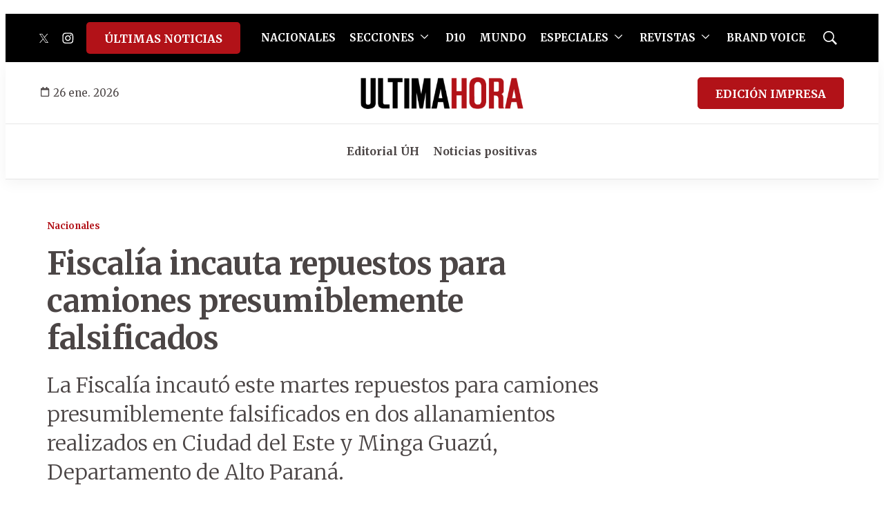

--- FILE ---
content_type: text/html; charset=utf-8
request_url: https://www.google.com/recaptcha/api2/aframe
body_size: 258
content:
<!DOCTYPE HTML><html><head><meta http-equiv="content-type" content="text/html; charset=UTF-8"></head><body><script nonce="3fkkdCsH8waN1IE4CmvjHw">/** Anti-fraud and anti-abuse applications only. See google.com/recaptcha */ try{var clients={'sodar':'https://pagead2.googlesyndication.com/pagead/sodar?'};window.addEventListener("message",function(a){try{if(a.source===window.parent){var b=JSON.parse(a.data);var c=clients[b['id']];if(c){var d=document.createElement('img');d.src=c+b['params']+'&rc='+(localStorage.getItem("rc::a")?sessionStorage.getItem("rc::b"):"");window.document.body.appendChild(d);sessionStorage.setItem("rc::e",parseInt(sessionStorage.getItem("rc::e")||0)+1);localStorage.setItem("rc::h",'1769431309699');}}}catch(b){}});window.parent.postMessage("_grecaptcha_ready", "*");}catch(b){}</script></body></html>

--- FILE ---
content_type: application/javascript; charset=utf-8
request_url: https://fundingchoicesmessages.google.com/f/AGSKWxVpmFHsMqw_8vMHW61PUYT3XSStVTpLu_yxpflraH-Y2GEfN4MA3O3ONeuloxV-1MiW_opnUMvoSC7uQoCOTHeTOAvrCwknODpe9D5aLNBF2mLgVj4fdfeiK0Jt4b3E7ac4KYPVnf2frZmwj3_UT-noW-dGGqCQXskRSBORv68q2-ZzIHJzOPivsLiW/_/public/ads_/amazon-async-/adremote./showsidebar-ad--adverts.libs.
body_size: -1289
content:
window['d9f3e106-159a-43f2-a8b2-cb2b0d06d551'] = true;